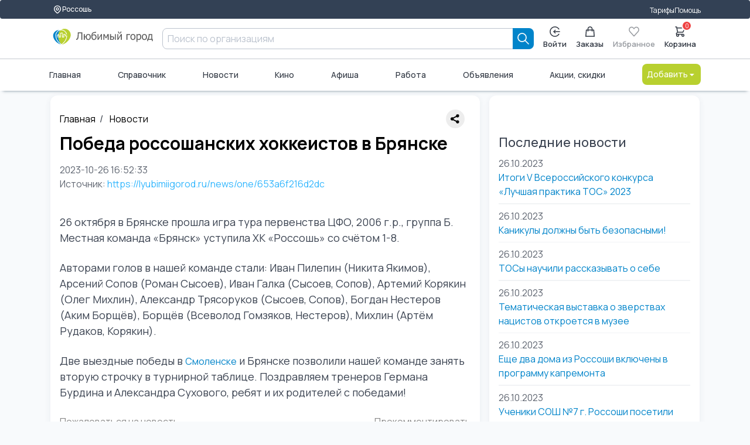

--- FILE ---
content_type: text/css
request_url: https://lyubimiigorod.ru/assets/ui-kit/css/spectre.min.css
body_size: 9678
content:
/*! Spectre.css v0.5.9 | MIT License | github.com/picturepan2/spectre */html{font-family:sans-serif;-ms-text-size-adjust:100%;-webkit-text-size-adjust:100%}body{margin:0}article,aside,footer,header,nav,section{display:block}h1{font-size:2em;margin:.67em 0}figcaption,figure,main{display:block}hr{box-sizing:content-box;height:0;overflow:visible}a{background-color:rgba(0,0,0,0);-webkit-text-decoration-skip:objects}a:active,a:hover{outline-width:0}address{font-style:normal}b,strong{font-weight:inherit}b,strong{font-weight:bolder}code,kbd,pre,samp{font-family:"SF Mono","Segoe UI Mono","Roboto Mono",Menlo,Courier,monospace;font-size:1em}dfn{font-style:italic}small{font-size:80%;font-weight:400}sub,sup{font-size:75%;line-height:0;position:relative;vertical-align:baseline}sub{bottom:-0.25em}sup{top:-0.5em}audio,video{display:inline-block}audio:not([controls]){display:none;height:0}img{border-style:none}svg:not(:root){overflow:hidden}button,input,optgroup,select,textarea{font-family:inherit;font-size:inherit;line-height:inherit;margin:0}button,input{overflow:visible}button,select{text-transform:none}button,html [type=button],[type=reset],[type=submit]{-webkit-appearance:button}button::-moz-focus-inner,[type=button]::-moz-focus-inner,[type=reset]::-moz-focus-inner,[type=submit]::-moz-focus-inner{border-style:none;padding:0}fieldset{border:0;margin:0;padding:0}legend{box-sizing:border-box;color:inherit;display:table;max-width:100%;padding:0;white-space:normal}progress{display:inline-block;vertical-align:baseline}textarea{overflow:auto}[type=checkbox],[type=radio]{box-sizing:border-box;padding:0}[type=number]::-webkit-inner-spin-button,[type=number]::-webkit-outer-spin-button{height:auto}[type=search]{-webkit-appearance:textfield;outline-offset:-2px}[type=search]::-webkit-search-cancel-button,[type=search]::-webkit-search-decoration{-webkit-appearance:none}::-webkit-file-upload-button{-webkit-appearance:button;font:inherit}details,menu{display:block}summary{display:list-item;outline:none}canvas{display:inline-block}template{display:none}[hidden]{display:none}*,*::before,*::after{box-sizing:inherit}html{box-sizing:border-box;font-size:20px;line-height:1.5;-webkit-tap-highlight-color:rgba(0,0,0,0)}body{background:#fff;color:#3b4351;font-family:-apple-system,system-ui,BlinkMacSystemFont,"Segoe UI",Roboto,"Helvetica Neue",sans-serif;font-size:.8rem;overflow-x:hidden;text-rendering:optimizeLegibility}a{color:#0084ca;outline:none;text-decoration:none}a:focus{box-shadow:0 0 0 .1rem rgba(0,132,202,.2)}a:focus,a:hover,a:active,a.active{color:#006397;text-decoration:underline}a:visited{color:#00a5fd}h1,h2,h3,h4,h5,h6{color:inherit;font-weight:500;line-height:1.2;margin-bottom:.5em;margin-top:0}.h1,.h2,.h3,.h4,.h5,.h6{font-weight:500}h1,.h1{font-size:1.4rem}h2,.h2{font-size:1.3rem}h3,.h3{font-size:1.2rem}h4,.h4{font-size:1.1rem}h5,.h5{font-size:1rem}h6,.h6{font-size:.8rem}p{margin:0 0 1.2rem}a,ins,u{-webkit-text-decoration-skip:ink edges;text-decoration-skip:ink edges}abbr[title]{border-bottom:.05rem dotted;cursor:help;text-decoration:none}kbd{border-radius:.2rem;line-height:1.25;padding:.1rem .2rem;background:#303742;color:#fff;font-size:.7rem}mark{background:#ffe9b3;color:#3b4351;border-bottom:.05rem solid #ffd367;border-radius:.2rem;padding:.05rem .1rem 0}blockquote{border-left:.1rem solid #dadee4;margin-left:0;padding:.4rem .8rem}blockquote p:last-child{margin-bottom:0}ul,ol{margin:.8rem 0 .8rem .8rem;padding:0}ul ul,ul ol,ol ul,ol ol{margin:.8rem 0 .8rem .8rem}ul li,ol li{margin-top:.4rem}ul{list-style:disc inside}ul ul{list-style-type:circle}ol{list-style:decimal inside}ol ol{list-style-type:lower-alpha}dl dt{font-weight:bold}dl dd{margin:.4rem 0 .8rem 0}html:lang(zh),html:lang(zh-Hans),.lang-zh,.lang-zh-hans{font-family:-apple-system,system-ui,BlinkMacSystemFont,"Segoe UI",Roboto,"PingFang SC","Hiragino Sans GB","Microsoft YaHei","Helvetica Neue",sans-serif}html:lang(zh-Hant),.lang-zh-hant{font-family:-apple-system,system-ui,BlinkMacSystemFont,"Segoe UI",Roboto,"PingFang TC","Hiragino Sans CNS","Microsoft JhengHei","Helvetica Neue",sans-serif}html:lang(ja),.lang-ja{font-family:-apple-system,system-ui,BlinkMacSystemFont,"Segoe UI",Roboto,"Hiragino Sans","Hiragino Kaku Gothic Pro","Yu Gothic",YuGothic,Meiryo,"Helvetica Neue",sans-serif}html:lang(ko),.lang-ko{font-family:-apple-system,system-ui,BlinkMacSystemFont,"Segoe UI",Roboto,"Malgun Gothic","Helvetica Neue",sans-serif}:lang(zh) ins,:lang(zh) u,:lang(ja) ins,:lang(ja) u,.lang-cjk ins,.lang-cjk u{border-bottom:.05rem solid;text-decoration:none}:lang(zh) del+del,:lang(zh) del+s,:lang(zh) ins+ins,:lang(zh) ins+u,:lang(zh) s+del,:lang(zh) s+s,:lang(zh) u+ins,:lang(zh) u+u,:lang(ja) del+del,:lang(ja) del+s,:lang(ja) ins+ins,:lang(ja) ins+u,:lang(ja) s+del,:lang(ja) s+s,:lang(ja) u+ins,:lang(ja) u+u,.lang-cjk del+del,.lang-cjk del+s,.lang-cjk ins+ins,.lang-cjk ins+u,.lang-cjk s+del,.lang-cjk s+s,.lang-cjk u+ins,.lang-cjk u+u{margin-left:.125em}.table{border-collapse:collapse;border-spacing:0;width:100%;text-align:left}.table.table-striped tbody tr:nth-of-type(odd){background:#f7f8f9}.table tbody tr.active,.table.table-striped tbody tr.active{background:#eef0f3}.table.table-hover tbody tr:hover{background:#eef0f3}.table.table-scroll{display:block;overflow-x:auto;padding-bottom:.75rem;white-space:nowrap}.table td,.table th{border-bottom:.05rem solid #dadee4;padding:.6rem .4rem}.table th{border-bottom-width:.1rem}.btn{-webkit-appearance:none;-moz-appearance:none;appearance:none;background:#fff;border:.05rem solid #0084ca;border-radius:.4rem;color:#0084ca;cursor:pointer;display:inline-block;font-size:.8rem;height:1.8rem;line-height:1.2rem;outline:none;padding:.25rem .4rem;text-align:center;text-decoration:none;transition:background .2s,border .2s,box-shadow .2s,color .2s;-webkit-user-select:none;-moz-user-select:none;user-select:none;vertical-align:middle;white-space:nowrap}.btn:focus{box-shadow:0 0 0 .1rem rgba(0,132,202,.2)}.btn:focus,.btn:hover{background:#caedff;border-color:#007abb;text-decoration:none}.btn:active,.btn.active{background:#007abb;border-color:#0069a1;color:#fff;text-decoration:none}.btn:active.loading::after,.btn.active.loading::after{border-bottom-color:#fff;border-left-color:#fff}.btn[disabled],.btn:disabled,.btn.disabled{cursor:default;opacity:.5;pointer-events:none}.btn.btn-primary{background:#0084ca;border-color:#007abb;color:#fff}.btn.btn-primary:focus,.btn.btn-primary:hover{background:#0073b1;border-color:#0069a1;color:#fff}.btn.btn-primary:active,.btn.btn-primary.active{background:#006da6;border-color:#006397;color:#fff}.btn.btn-primary.loading::after{border-bottom-color:#fff;border-left-color:#fff}.btn.btn-success{background:#10b981;border-color:#0fab77;color:#fff}.btn.btn-success:focus{box-shadow:0 0 0 .1rem rgba(16,185,129,.2)}.btn.btn-success:focus,.btn.btn-success:hover{background:#0fb07a;border-color:#0ea271;color:#fff}.btn.btn-success:active,.btn.btn-success.active{background:#0d986a;border-color:#0c8a60;color:#fff}.btn.btn-success.loading::after{border-bottom-color:#fff;border-left-color:#fff}.btn.btn-error{background:#ef4444;border-color:#ee3636;color:#fff}.btn.btn-error:focus{box-shadow:0 0 0 .1rem rgba(239,68,68,.2)}.btn.btn-error:focus,.btn.btn-error:hover{background:#ee3b3b;border-color:#ed2d2d;color:#fff}.btn.btn-error:active,.btn.btn-error.active{background:#ec2323;border-color:#eb1515;color:#fff}.btn.btn-error.loading::after{border-bottom-color:#fff;border-left-color:#fff}.btn.btn-link{background:rgba(0,0,0,0);border-color:rgba(0,0,0,0);color:#0084ca}.btn.btn-link:focus,.btn.btn-link:hover,.btn.btn-link:active,.btn.btn-link.active{color:#006397}.btn.btn-sm{font-size:.7rem;height:1.4rem;padding:.05rem .3rem}.btn.btn-lg{font-size:.9rem;height:2rem;padding:.35rem .6rem}.btn.btn-block{display:block;width:100%}.btn.btn-action{width:1.8rem;padding-left:0;padding-right:0}.btn.btn-action.btn-sm{width:1.4rem}.btn.btn-action.btn-lg{width:2rem}.btn.btn-clear{background:rgba(0,0,0,0);border:0;color:currentColor;height:1rem;line-height:.8rem;margin-left:.2rem;margin-right:-2px;opacity:1;padding:.1rem;text-decoration:none;width:1rem}.btn.btn-clear:focus,.btn.btn-clear:hover{background:rgba(247,248,249,.5);opacity:.95}.btn.btn-clear::before{content:"✕"}.btn-group{display:inline-flex;flex-wrap:wrap}.btn-group .btn{flex:1 0 auto}.btn-group .btn:first-child:not(:last-child){border-bottom-right-radius:0;border-top-right-radius:0}.btn-group .btn:not(:first-child):not(:last-child){border-radius:0;margin-left:-0.05rem}.btn-group .btn:last-child:not(:first-child){border-bottom-left-radius:0;border-top-left-radius:0;margin-left:-0.05rem}.btn-group .btn:focus,.btn-group .btn:hover,.btn-group .btn:active,.btn-group .btn.active{z-index:1}.btn-group.btn-group-block{display:flex}.btn-group.btn-group-block .btn{flex:1 0 0}.form-group:not(:last-child){margin-bottom:.4rem}fieldset{margin-bottom:.8rem}legend{font-size:.9rem;font-weight:500;margin-bottom:.8rem}.form-label{display:block;line-height:1.2rem;padding:.3rem 0}.form-label.label-sm{font-size:.7rem;padding:.1rem 0}.form-label.label-lg{font-size:.9rem;padding:.4rem 0}.form-input{-webkit-appearance:none;-moz-appearance:none;appearance:none;background:#fff;background-image:none;border:.05rem solid #bcc3ce;border-radius:.2rem;color:#3b4351;display:block;font-size:.8rem;height:1.8rem;line-height:1.2rem;max-width:100%;outline:none;padding:.25rem .4rem;position:relative;transition:background .2s,border .2s,box-shadow .2s,color .2s;width:100%}.form-input:focus{box-shadow:0 0 0 .1rem rgba(0,132,202,.2);border-color:#0084ca}.form-input::-moz-placeholder{color:#bcc3ce}.form-input::placeholder{color:#bcc3ce}.form-input.input-sm{font-size:.7rem;height:1.4rem;padding:.05rem .3rem}.form-input.input-lg{font-size:.9rem;height:2rem;padding:.35rem .6rem}.form-input.input-inline{display:inline-block;vertical-align:middle;width:auto}.form-input[type=file]{height:auto}textarea.form-input,textarea.form-input.input-lg,textarea.form-input.input-sm{height:auto}.form-input-hint{color:#bcc3ce;font-size:.7rem;margin-top:.2rem}.has-success .form-input-hint,.is-success+.form-input-hint{color:#10b981}.has-error .form-input-hint,.is-error+.form-input-hint{color:#ef4444}.form-select{-webkit-appearance:none;-moz-appearance:none;appearance:none;border:.05rem solid #bcc3ce;border-radius:.2rem;color:inherit;font-size:.8rem;height:1.8rem;line-height:1.2rem;outline:none;padding:.25rem .4rem;vertical-align:middle;width:100%;background:#fff}.form-select:focus{box-shadow:0 0 0 .1rem rgba(0,132,202,.2);border-color:#0084ca}.form-select::-ms-expand{display:none}.form-select.select-sm{font-size:.7rem;height:1.4rem;padding:.05rem 1.1rem .05rem .3rem}.form-select.select-lg{font-size:.9rem;height:2rem;padding:.35rem 1.4rem .35rem .6rem}.form-select[size],.form-select[multiple]{height:auto;padding:.25rem .4rem}.form-select[size] option,.form-select[multiple] option{padding:.1rem .2rem}.form-select:not([multiple]):not([size]){background:#fff url("data:image/svg+xml;charset=utf8,%3Csvg%20xmlns='http://www.w3.org/2000/svg'%20viewBox='0%200%204%205'%3E%3Cpath%20fill='%23667189'%20d='M2%200L0%202h4zm0%205L0%203h4z'/%3E%3C/svg%3E") no-repeat right .35rem center/0.4rem .5rem;padding-right:1.2rem}.has-icon-left,.has-icon-right{position:relative}.has-icon-left .form-icon,.has-icon-right .form-icon{height:.8rem;margin:0 .25rem;position:absolute;top:50%;transform:translateY(-50%);width:.8rem;z-index:2}.has-icon-left .form-icon{left:.05rem}.has-icon-left .form-input{padding-left:1.3rem}.has-icon-right .form-icon{right:.05rem}.has-icon-right .form-input{padding-right:1.3rem}.form-checkbox,.form-radio,.form-switch{display:block;line-height:1.2rem;margin:.2rem 0;min-height:1.4rem;padding:.1rem .4rem .1rem 1.2rem;position:relative}.form-checkbox input,.form-radio input,.form-switch input{clip:rect(0, 0, 0, 0);height:1px;margin:-1px;overflow:hidden;position:absolute;width:1px}.form-checkbox input:focus+.form-icon,.form-radio input:focus+.form-icon,.form-switch input:focus+.form-icon{box-shadow:0 0 0 .1rem rgba(0,132,202,.2);border-color:#0084ca}.form-checkbox input:checked+.form-icon,.form-radio input:checked+.form-icon,.form-switch input:checked+.form-icon{background:#0084ca;border-color:#0084ca}.form-checkbox .form-icon,.form-radio .form-icon,.form-switch .form-icon{border:.05rem solid #bcc3ce;cursor:pointer;display:inline-block;position:absolute;transition:background .2s,border .2s,box-shadow .2s,color .2s}.form-checkbox.input-sm,.form-radio.input-sm,.form-switch.input-sm{font-size:.7rem;margin:0}.form-checkbox.input-lg,.form-radio.input-lg,.form-switch.input-lg{font-size:.9rem;margin:.3rem 0}.form-checkbox .form-icon,.form-radio .form-icon{background:#fff;height:.8rem;left:0;top:.3rem;width:.8rem}.form-checkbox input:active+.form-icon,.form-radio input:active+.form-icon{background:#eef0f3}.form-checkbox .form-icon{border-radius:.2rem}.form-checkbox input:checked+.form-icon::before{background-clip:padding-box;border:.1rem solid #fff;border-left-width:0;border-top-width:0;content:"";height:9px;left:50%;margin-left:-3px;margin-top:-6px;position:absolute;top:50%;transform:rotate(45deg);width:6px}.form-checkbox input:indeterminate+.form-icon{background:#0084ca;border-color:#0084ca}.form-checkbox input:indeterminate+.form-icon::before{background:#fff;content:"";height:2px;left:50%;margin-left:-5px;margin-top:-1px;position:absolute;top:50%;width:10px}.form-radio .form-icon{border-radius:50%}.form-radio input:checked+.form-icon::before{background:#fff;border-radius:50%;content:"";height:6px;left:50%;position:absolute;top:50%;transform:translate(-50%, -50%);width:6px}.form-switch{padding-left:2rem}.form-switch .form-icon{background:#bcc3ce;background-clip:padding-box;border-radius:.45rem;height:.9rem;left:0;top:.25rem;width:1.6rem}.form-switch .form-icon::before{background:#fff;border-radius:50%;content:"";display:block;height:.8rem;left:0;position:absolute;top:0;transition:background .2s,border .2s,box-shadow .2s,color .2s,left .2s;width:.8rem}.form-switch input:checked+.form-icon::before{left:14px}.form-switch input:active+.form-icon::before{background:#f7f8f9}.input-group{display:flex}.input-group .input-group-addon{background:#f7f8f9;border:.05rem solid #bcc3ce;border-radius:.2rem;line-height:1.2rem;padding:.25rem .4rem;white-space:nowrap}.input-group .input-group-addon.addon-sm{font-size:.7rem;padding:.05rem .3rem}.input-group .input-group-addon.addon-lg{font-size:.9rem;padding:.35rem .6rem}.input-group .form-input,.input-group .form-select{flex:1 1 auto;width:1%}.input-group .input-group-btn{z-index:1}.input-group .form-input:first-child:not(:last-child),.input-group .form-select:first-child:not(:last-child),.input-group .input-group-addon:first-child:not(:last-child),.input-group .input-group-btn:first-child:not(:last-child){border-bottom-right-radius:0;border-top-right-radius:0}.input-group .form-input:not(:first-child):not(:last-child),.input-group .form-select:not(:first-child):not(:last-child),.input-group .input-group-addon:not(:first-child):not(:last-child),.input-group .input-group-btn:not(:first-child):not(:last-child){border-radius:0;margin-left:-0.05rem}.input-group .form-input:last-child:not(:first-child),.input-group .form-select:last-child:not(:first-child),.input-group .input-group-addon:last-child:not(:first-child),.input-group .input-group-btn:last-child:not(:first-child){border-bottom-left-radius:0;border-top-left-radius:0;margin-left:-0.05rem}.input-group .form-input:focus,.input-group .form-select:focus,.input-group .input-group-addon:focus,.input-group .input-group-btn:focus{z-index:2}.input-group .form-select{width:auto}.input-group.input-inline{display:inline-flex}.has-success .form-input,.form-input.is-success,.has-success .form-select,.form-select.is-success{background:#dbfcf1;border-color:#10b981}.has-success .form-input:focus,.form-input.is-success:focus,.has-success .form-select:focus,.form-select.is-success:focus{box-shadow:0 0 0 .1rem rgba(16,185,129,.2)}.has-error .form-input,.form-input.is-error,.has-error .form-select,.form-select.is-error{background:#fff;border-color:#ef4444}.has-error .form-input:focus,.form-input.is-error:focus,.has-error .form-select:focus,.form-select.is-error:focus{box-shadow:0 0 0 .1rem rgba(239,68,68,.2)}.has-error .form-checkbox .form-icon,.form-checkbox.is-error .form-icon,.has-error .form-radio .form-icon,.form-radio.is-error .form-icon,.has-error .form-switch .form-icon,.form-switch.is-error .form-icon{border-color:#ef4444}.has-error .form-checkbox input:checked+.form-icon,.form-checkbox.is-error input:checked+.form-icon,.has-error .form-radio input:checked+.form-icon,.form-radio.is-error input:checked+.form-icon,.has-error .form-switch input:checked+.form-icon,.form-switch.is-error input:checked+.form-icon{background:#ef4444;border-color:#ef4444}.has-error .form-checkbox input:focus+.form-icon,.form-checkbox.is-error input:focus+.form-icon,.has-error .form-radio input:focus+.form-icon,.form-radio.is-error input:focus+.form-icon,.has-error .form-switch input:focus+.form-icon,.form-switch.is-error input:focus+.form-icon{box-shadow:0 0 0 .1rem rgba(239,68,68,.2);border-color:#ef4444}.has-error .form-checkbox input:indeterminate+.form-icon,.form-checkbox.is-error input:indeterminate+.form-icon{background:#ef4444;border-color:#ef4444}.form-input:not(:-moz-placeholder-shown):invalid{border-color:#ef4444}.form-input:not(:placeholder-shown):invalid{border-color:#ef4444}.form-input:not(:-moz-placeholder-shown):invalid:focus{box-shadow:0 0 0 .1rem rgba(239,68,68,.2);background:#fff}.form-input:not(:placeholder-shown):invalid:focus{box-shadow:0 0 0 .1rem rgba(239,68,68,.2);background:#fff}.form-input:not(:-moz-placeholder-shown):invalid+.form-input-hint{color:#ef4444}.form-input:not(:placeholder-shown):invalid+.form-input-hint{color:#ef4444}.form-input:disabled,.form-input.disabled,.form-select:disabled,.form-select.disabled{background-color:#eef0f3;cursor:not-allowed;opacity:.5}.form-input[readonly]{background-color:#f7f8f9}input:disabled+.form-icon,input.disabled+.form-icon{background:#eef0f3;cursor:not-allowed;opacity:.5}.form-switch input:disabled+.form-icon::before,.form-switch input.disabled+.form-icon::before{background:#fff}.form-horizontal{padding:.4rem 0}.form-horizontal .form-group{display:flex;flex-wrap:wrap}.form-inline{display:inline-block}.label{border-radius:.2rem;line-height:1.25;padding:.1rem .2rem;background:#eef0f3;color:#455060;display:inline-block}.label.label-rounded{border-radius:5rem;padding-left:.4rem;padding-right:.4rem}.label.label-primary{background:#0084ca;color:#fff}.label.label-secondary{background:#caedff;color:#0084ca}.label.label-success{background:#10b981;color:#fff}.label.label-warning{background:#f59e0b;color:#fff}.label.label-error{background:#ef4444;color:#fff}code{border-radius:.2rem;line-height:1.25;padding:.1rem .2rem;background:#fbf8fe;color:#9333ea;font-size:85%}.code{border-radius:.2rem;color:#3b4351;position:relative}.code::before{color:#bcc3ce;content:attr(data-lang);font-size:.7rem;position:absolute;right:.4rem;top:.1rem}.code code{background:#f7f8f9;color:inherit;display:block;line-height:1.5;overflow-x:auto;padding:1rem;width:100%}.img-responsive{display:block;height:auto;width:100%}.img-fit-cover{-o-object-fit:cover;object-fit:cover}.img-fit-contain{-o-object-fit:contain;object-fit:contain}.video-responsive{display:block;overflow:hidden;padding:0;position:relative;width:100%}.video-responsive::before{content:"";display:block;padding-bottom:56.25%}.video-responsive iframe,.video-responsive object,.video-responsive embed{border:0;bottom:0;height:100%;left:0;position:absolute;right:0;top:0;width:100%}video.video-responsive{height:auto;max-width:100%}video.video-responsive::before{content:none}.video-responsive-4-3::before{padding-bottom:75%}.video-responsive-1-1::before{padding-bottom:100%}.figure{margin:0 0 .4rem 0}.figure .figure-caption{color:#66758c;margin-top:.4rem}.container{margin-left:auto;margin-right:auto;padding-left:24px;padding-right:24px;width:100%}.container.grid-xl{max-width:1144px}.container.grid-lg{max-width:976px}.container.grid-md{max-width:856px}.container.grid-sm{max-width:616px}.container.grid-xs{max-width:496px}.show-xs,.show-sm,.show-md,.show-lg,.show-xl{display:none !important}.cols,.columns{display:flex;flex-wrap:wrap;margin-left:-0.4rem;margin-right:-0.4rem}.cols.col-gapless,.columns.col-gapless{margin-left:0;margin-right:0}.cols.col-gapless>.column,.columns.col-gapless>.column{padding-left:0;padding-right:0}.cols.col-oneline,.columns.col-oneline{flex-wrap:nowrap;overflow-x:auto}[class~=col-],.column{flex:1;max-width:100%;padding-left:.4rem;padding-right:.4rem}[class~=col-].col-12,[class~=col-].col-11,[class~=col-].col-10,[class~=col-].col-9,[class~=col-].col-8,[class~=col-].col-7,[class~=col-].col-6,[class~=col-].col-5,[class~=col-].col-4,[class~=col-].col-3,[class~=col-].col-2,[class~=col-].col-1,[class~=col-].col-auto,.column.col-12,.column.col-11,.column.col-10,.column.col-9,.column.col-8,.column.col-7,.column.col-6,.column.col-5,.column.col-4,.column.col-3,.column.col-2,.column.col-1,.column.col-auto{flex:none}.col-12{width:100%}.col-11{width:91.66666667%}.col-10{width:83.33333333%}.col-9{width:75%}.col-8{width:66.66666667%}.col-7{width:58.33333333%}.col-6{width:50%}.col-5{width:41.66666667%}.col-4{width:33.33333333%}.col-3{width:25%}.col-2{width:16.66666667%}.col-1{width:8.33333333%}.col-auto{flex:0 0 auto;max-width:none;width:auto}.col-mx-auto{margin-left:auto;margin-right:auto}.col-ml-auto{margin-left:auto}.col-mr-auto{margin-right:auto}@media(max-width: 1128px){.col-xl-12,.col-xl-11,.col-xl-10,.col-xl-9,.col-xl-8,.col-xl-7,.col-xl-6,.col-xl-5,.col-xl-4,.col-xl-3,.col-xl-2,.col-xl-1,.col-xl-auto{flex:none}.col-xl-12{width:100%}.col-xl-11{width:91.66666667%}.col-xl-10{width:83.33333333%}.col-xl-9{width:75%}.col-xl-8{width:66.66666667%}.col-xl-7{width:58.33333333%}.col-xl-6{width:50%}.col-xl-5{width:41.66666667%}.col-xl-4{width:33.33333333%}.col-xl-3{width:25%}.col-xl-2{width:16.66666667%}.col-xl-1{width:8.33333333%}.col-xl-auto{width:auto}.hide-xl{display:none !important}.show-xl{display:block !important}}@media(max-width: 960px){.col-lg-12,.col-lg-11,.col-lg-10,.col-lg-9,.col-lg-8,.col-lg-7,.col-lg-6,.col-lg-5,.col-lg-4,.col-lg-3,.col-lg-2,.col-lg-1,.col-lg-auto{flex:none}.col-lg-12{width:100%}.col-lg-11{width:91.66666667%}.col-lg-10{width:83.33333333%}.col-lg-9{width:75%}.col-lg-8{width:66.66666667%}.col-lg-7{width:58.33333333%}.col-lg-6{width:50%}.col-lg-5{width:41.66666667%}.col-lg-4{width:33.33333333%}.col-lg-3{width:25%}.col-lg-2{width:16.66666667%}.col-lg-1{width:8.33333333%}.col-lg-auto{width:auto}.hide-lg{display:none !important}.show-lg{display:block !important}}@media(max-width: 840px){.col-md-12,.col-md-11,.col-md-10,.col-md-9,.col-md-8,.col-md-7,.col-md-6,.col-md-5,.col-md-4,.col-md-3,.col-md-2,.col-md-1,.col-md-auto{flex:none}.col-md-12{width:100%}.col-md-11{width:91.66666667%}.col-md-10{width:83.33333333%}.col-md-9{width:75%}.col-md-8{width:66.66666667%}.col-md-7{width:58.33333333%}.col-md-6{width:50%}.col-md-5{width:41.66666667%}.col-md-4{width:33.33333333%}.col-md-3{width:25%}.col-md-2{width:16.66666667%}.col-md-1{width:8.33333333%}.col-md-auto{width:auto}.hide-md{display:none !important}.show-md{display:block !important}}@media(max-width: 600px){.col-sm-12,.col-sm-11,.col-sm-10,.col-sm-9,.col-sm-8,.col-sm-7,.col-sm-6,.col-sm-5,.col-sm-4,.col-sm-3,.col-sm-2,.col-sm-1,.col-sm-auto{flex:none}.col-sm-12{width:100%}.col-sm-11{width:91.66666667%}.col-sm-10{width:83.33333333%}.col-sm-9{width:75%}.col-sm-8{width:66.66666667%}.col-sm-7{width:58.33333333%}.col-sm-6{width:50%}.col-sm-5{width:41.66666667%}.col-sm-4{width:33.33333333%}.col-sm-3{width:25%}.col-sm-2{width:16.66666667%}.col-sm-1{width:8.33333333%}.col-sm-auto{width:auto}.hide-sm{display:none !important}.show-sm{display:block !important}}@media(max-width: 480px){.col-xs-12,.col-xs-11,.col-xs-10,.col-xs-9,.col-xs-8,.col-xs-7,.col-xs-6,.col-xs-5,.col-xs-4,.col-xs-3,.col-xs-2,.col-xs-1,.col-xs-auto{flex:none}.col-xs-12{width:100%}.col-xs-11{width:91.66666667%}.col-xs-10{width:83.33333333%}.col-xs-9{width:75%}.col-xs-8{width:66.66666667%}.col-xs-7{width:58.33333333%}.col-xs-6{width:50%}.col-xs-5{width:41.66666667%}.col-xs-4{width:33.33333333%}.col-xs-3{width:25%}.col-xs-2{width:16.66666667%}.col-xs-1{width:8.33333333%}.col-xs-auto{width:auto}.hide-xs{display:none !important}.show-xs{display:block !important}}.hero{display:flex;flex-direction:column;justify-content:space-between;padding-bottom:4rem;padding-top:4rem}.hero.hero-sm{padding-bottom:2rem;padding-top:2rem}.hero.hero-lg{padding-bottom:8rem;padding-top:8rem}.hero .hero-body{padding:.4rem}.navbar{align-items:stretch;display:flex;flex-wrap:wrap;justify-content:space-between}.navbar .navbar-section{align-items:center;display:flex;flex:1 0 0}.navbar .navbar-section:not(:first-child):last-child{justify-content:flex-end}.navbar .navbar-center{align-items:center;display:flex;flex:0 0 auto}.navbar .navbar-brand{font-size:.9rem;text-decoration:none}.accordion input:checked~.accordion-header>.icon:first-child,.accordion[open] .accordion-header>.icon:first-child{transform:rotate(90deg)}.accordion input:checked~.accordion-body,.accordion[open] .accordion-body{max-height:50rem}.accordion .accordion-header{display:block;padding:.2rem .4rem}.accordion .accordion-header .icon{transition:transform .25s}.accordion .accordion-body{margin-bottom:.4rem;max-height:0;overflow:hidden;transition:max-height .25s}summary.accordion-header::-webkit-details-marker{display:none}.avatar{font-size:.8rem;height:1.6rem;width:1.6rem;background:#0084ca;border-radius:50%;color:rgba(255,255,255,.85);display:inline-block;font-weight:300;line-height:1.25;margin:0;position:relative;vertical-align:middle}.avatar.avatar-xs{font-size:.4rem;height:.8rem;width:.8rem}.avatar.avatar-sm{font-size:.6rem;height:1.2rem;width:1.2rem}.avatar.avatar-lg{font-size:1.2rem;height:2.4rem;width:2.4rem}.avatar.avatar-xl{font-size:1.6rem;height:3.2rem;width:3.2rem}.avatar img{border-radius:50%;height:100%;position:relative;width:100%;z-index:1}.avatar .avatar-icon,.avatar .avatar-presence{background:#fff;bottom:14.64%;height:50%;padding:.1rem;position:absolute;right:14.64%;transform:translate(50%, 50%);width:50%;z-index:2}.avatar .avatar-presence{background:#bcc3ce;box-shadow:0 0 0 .1rem #fff;border-radius:50%;height:.5em;width:.5em}.avatar .avatar-presence.online{background:#10b981}.avatar .avatar-presence.busy{background:#ef4444}.avatar .avatar-presence.away{background:#f59e0b}.avatar[data-initial]::before{color:currentColor;content:attr(data-initial);left:50%;position:absolute;top:50%;transform:translate(-50%, -50%);z-index:1}.badge{position:relative;white-space:nowrap}.badge[data-badge]::after,.badge:not([data-badge])::after{background:#0084ca;background-clip:padding-box;border-radius:.5rem;box-shadow:0 0 0 .1rem #fff;color:#fff;content:attr(data-badge);display:inline-block;transform:translate(-0.05rem, -0.5rem)}.badge[data-badge]::after{font-size:.7rem;height:.9rem;line-height:1;min-width:.9rem;padding:.1rem .2rem;text-align:center;white-space:nowrap}.badge:not([data-badge])::after,.badge[data-badge=""]::after{height:6px;min-width:6px;padding:0;width:6px}.badge.btn::after{position:absolute;top:0;right:0;transform:translate(50%, -50%)}.badge.avatar::after{position:absolute;top:14.64%;right:14.64%;transform:translate(50%, -50%);z-index:100}.breadcrumb{list-style:none;margin:.2rem 0;padding:.2rem 0}.breadcrumb .breadcrumb-item{color:#303742;display:inline-block;margin:0;padding:.2rem 0}.breadcrumb .breadcrumb-item:not(:last-child){margin-right:.2rem}.breadcrumb .breadcrumb-item:not(:last-child) a{color:#303742}.breadcrumb .breadcrumb-item:not(:first-child)::before{color:#303742;content:"/";padding-right:.4rem}.bar{background:#eef0f3;border-radius:.2rem;display:flex;flex-wrap:nowrap;height:.8rem;width:100%}.bar.bar-sm{height:.2rem}.bar .bar-item{background:#0084ca;color:#fff;display:block;font-size:.7rem;flex-shrink:0;line-height:.8rem;height:100%;position:relative;text-align:center;width:0}.bar .bar-item:first-child{border-bottom-left-radius:.2rem;border-top-left-radius:.2rem}.bar .bar-item:last-child{border-bottom-right-radius:.2rem;border-top-right-radius:.2rem;flex-shrink:1}.bar-slider{height:.1rem;margin:.4rem 0;position:relative}.bar-slider .bar-item{left:0;padding:0;position:absolute}.bar-slider .bar-item:not(:last-child):first-child{background:#eef0f3;z-index:1}.bar-slider .bar-slider-btn{background:#0084ca;border:0;border-radius:50%;height:.6rem;padding:0;position:absolute;right:0;top:50%;transform:translate(50%, -50%);width:.6rem}.bar-slider .bar-slider-btn:active{box-shadow:0 0 0 .1rem #0084ca}.card{background:#fff;border:.05rem solid #dadee4;border-radius:.2rem;display:flex;flex-direction:column}.card .card-header,.card .card-body,.card .card-footer{padding:.4rem;padding-bottom:0}.card .card-header:last-child,.card .card-body:last-child,.card .card-footer:last-child{padding-bottom:.4rem}.card .card-body{flex:1 1 auto}.card .card-image{padding-top:.4rem}.card .card-image:first-child{padding-top:0}.card .card-image:first-child img{border-top-left-radius:.2rem;border-top-right-radius:.2rem}.card .card-image:last-child img{border-bottom-left-radius:.2rem;border-bottom-right-radius:.2rem}.chip{align-items:center;background:#eef0f3;border-radius:5rem;display:inline-flex;font-size:90%;height:1.2rem;line-height:.8rem;margin:.1rem;max-width:320px;overflow:hidden;padding:.8rem .6rem;text-decoration:none;text-overflow:ellipsis;vertical-align:middle;white-space:nowrap}.chip.active{background:#0084ca;color:#fff}.chip .avatar{margin-left:-0.4rem;margin-right:.2rem}.chip .btn-clear{border-radius:50%;transform:scale(0.75)}.dropdown{display:inline-block;position:relative}.dropdown .menu{animation:slide-down .15s ease 1;display:none;left:0;max-height:50vh;overflow-y:auto;position:absolute;top:100%}.dropdown.dropdown-right .menu{left:auto;right:0}.dropdown.active .menu,.dropdown .dropdown-toggle:focus+.menu,.dropdown .menu:hover{display:block}.dropdown .btn-group .dropdown-toggle:nth-last-child(2){border-bottom-right-radius:.2rem;border-top-right-radius:.2rem}.empty{background:#f7f8f9;border-radius:.2rem;color:#66758c;text-align:center;padding:3.2rem 1.6rem}.empty .empty-icon{margin-bottom:.8rem}.empty .empty-title,.empty .empty-subtitle{margin:.4rem auto}.empty .empty-action{margin-top:.8rem}.menu{box-shadow:0 .05rem .2rem rgba(48,55,66,.3);background:#fff;border-radius:.2rem;list-style:none;margin:0;min-width:180px;padding:.4rem;transform:translateY(0.2rem);z-index:300}.menu.menu-nav{background:rgba(0,0,0,0);box-shadow:none}.menu .menu-item{margin-top:0;padding:0 .4rem;position:relative;text-decoration:none}.menu .menu-item>a{border-radius:.2rem;color:inherit;display:block;margin:0 -0.4rem;padding:.2rem .4rem;text-decoration:none}.menu .menu-item>a:focus,.menu .menu-item>a:hover{background:#caedff;color:#0084ca}.menu .menu-item>a:active,.menu .menu-item>a.active{background:#caedff;color:#0084ca}.menu .menu-item .form-checkbox,.menu .menu-item .form-radio,.menu .menu-item .form-switch{margin:.1rem 0}.menu .menu-item+.menu-item{margin-top:.2rem}.menu .menu-badge{align-items:center;display:flex;height:100%;position:absolute;right:0;top:0}.menu .menu-badge .label{margin-right:.4rem}.modal{align-items:center;bottom:0;display:none;justify-content:center;left:0;opacity:0;overflow:hidden;padding:.4rem;position:fixed;right:0;top:0}.modal:target,.modal.active{display:flex;opacity:1;z-index:400}.modal:target .modal-overlay,.modal.active .modal-overlay{background:rgba(247,248,249,.75);bottom:0;cursor:default;display:block;left:0;position:absolute;right:0;top:0}.modal:target .modal-container,.modal.active .modal-container{animation:slide-down .2s ease 1;z-index:1}.modal.modal-sm .modal-container{max-width:320px;padding:0 .4rem}.modal.modal-lg .modal-overlay{background:#fff}.modal.modal-lg .modal-container{box-shadow:none;max-width:960px}.modal-container{box-shadow:0 .2rem .5rem rgba(48,55,66,.3);background:#fff;border-radius:.2rem;display:flex;flex-direction:column;max-height:75vh;max-width:640px;padding:0 .8rem;width:100%}.modal-container.modal-fullheight{max-height:100vh}.modal-container .modal-header{color:#303742;padding:.8rem}.modal-container .modal-body{overflow-y:auto;padding:.8rem;position:relative}.modal-container .modal-footer{padding:.8rem;text-align:right}.nav{display:flex;flex-direction:column;list-style:none;margin:.2rem 0}.nav .nav-item a{color:#66758c;padding:.2rem .4rem;text-decoration:none}.nav .nav-item a:focus,.nav .nav-item a:hover{color:#0084ca}.nav .nav-item.active>a{color:#505c6e;font-weight:bold}.nav .nav-item.active>a:focus,.nav .nav-item.active>a:hover{color:#0084ca}.nav .nav{margin-bottom:.4rem;margin-left:.8rem}.pagination{display:flex;list-style:none;margin:.2rem 0;padding:.2rem 0}.pagination .page-item{margin:.2rem .05rem}.pagination .page-item span{display:inline-block;padding:.2rem .2rem}.pagination .page-item a{border-radius:.2rem;display:inline-block;padding:.2rem .4rem;text-decoration:none}.pagination .page-item a:focus,.pagination .page-item a:hover{color:#0084ca}.pagination .page-item.disabled a{cursor:default;opacity:.5;pointer-events:none}.pagination .page-item.active a{background:#0084ca;color:#fff}.pagination .page-item.page-prev,.pagination .page-item.page-next{flex:1 0 50%}.pagination .page-item.page-next{text-align:right}.pagination .page-item .page-item-title{margin:0}.pagination .page-item .page-item-subtitle{margin:0;opacity:.5}.panel{border:.05rem solid #dadee4;border-radius:.2rem;display:flex;flex-direction:column}.panel .panel-header,.panel .panel-footer{flex:0 0 auto;padding:.8rem}.panel .panel-nav{flex:0 0 auto}.panel .panel-body{flex:1 1 auto;overflow-y:auto;padding:0 .8rem}.popover{display:inline-block;position:relative}.popover .popover-container{left:50%;opacity:0;padding:.4rem;position:absolute;top:0;transform:translate(-50%, -50%) scale(0);transition:transform .2s;width:240px;z-index:300}.popover *:focus+.popover-container,.popover:hover .popover-container{display:block;opacity:1;transform:translate(-50%, -100%) scale(1)}.popover.popover-right .popover-container{left:100%;top:50%}.popover.popover-right *:focus+.popover-container,.popover.popover-right:hover .popover-container{transform:translate(0, -50%) scale(1)}.popover.popover-bottom .popover-container{left:50%;top:100%}.popover.popover-bottom *:focus+.popover-container,.popover.popover-bottom:hover .popover-container{transform:translate(-50%, 0) scale(1)}.popover.popover-left .popover-container{left:0;top:50%}.popover.popover-left *:focus+.popover-container,.popover.popover-left:hover .popover-container{transform:translate(-100%, -50%) scale(1)}.popover .card{box-shadow:0 .2rem .5rem rgba(48,55,66,.3);border:0}.step{display:flex;flex-wrap:nowrap;list-style:none;margin:.2rem 0;width:100%}.step .step-item{flex:1 1 0;margin-top:0;min-height:1rem;text-align:center;position:relative}.step .step-item:not(:first-child)::before{background:#0084ca;content:"";height:2px;left:-50%;position:absolute;top:9px;width:100%}.step .step-item a{color:#0084ca;display:inline-block;padding:20px 10px 0;text-decoration:none}.step .step-item a::before{background:#0084ca;border:.1rem solid #fff;border-radius:50%;content:"";display:block;height:.6rem;left:50%;position:absolute;top:.2rem;transform:translateX(-50%);width:.6rem;z-index:1}.step .step-item.active a::before{background:#fff;border:.1rem solid #0084ca}.step .step-item.active~.step-item::before{background:#dadee4}.step .step-item.active~.step-item a{color:#bcc3ce}.step .step-item.active~.step-item a::before{background:#dadee4}.tab{align-items:center;border-bottom:.05rem solid #dadee4;display:flex;flex-wrap:wrap;list-style:none;margin:.2rem 0 .15rem 0}.tab .tab-item{margin-top:0}.tab .tab-item a{border-bottom:.1rem solid rgba(0,0,0,0);color:inherit;display:block;margin:0 .4rem 0 0;padding:.4rem .2rem .3rem .2rem;text-decoration:none}.tab .tab-item a:focus,.tab .tab-item a:hover{color:#0084ca}.tab .tab-item.active a,.tab .tab-item a.active{border-bottom-color:#0084ca;color:#0084ca}.tab .tab-item.tab-action{flex:1 0 auto;text-align:right}.tab .tab-item .btn-clear{margin-top:-0.2rem}.tab.tab-block .tab-item{flex:1 0 0;text-align:center}.tab.tab-block .tab-item a{margin:0}.tab.tab-block .tab-item .badge[data-badge]::after{position:absolute;right:.1rem;top:.1rem;transform:translate(0, 0)}.tab:not(.tab-block) .badge{padding-right:0}.tile{align-content:space-between;align-items:flex-start;display:flex}.tile .tile-icon,.tile .tile-action{flex:0 0 auto}.tile .tile-content{flex:1 1 auto}.tile .tile-content:not(:first-child){padding-left:.4rem}.tile .tile-content:not(:last-child){padding-right:.4rem}.tile .tile-title,.tile .tile-subtitle{line-height:1.2rem}.tile.tile-centered{align-items:center}.tile.tile-centered .tile-content{overflow:hidden}.tile.tile-centered .tile-title,.tile.tile-centered .tile-subtitle{overflow:hidden;text-overflow:ellipsis;white-space:nowrap;margin-bottom:0}.toast{background:rgba(48,55,66,.95);border-color:#303742;border:.05rem solid #303742;border-radius:.2rem;color:#fff;display:block;padding:.4rem;width:100%}.toast.toast-primary{background:rgba(0,132,202,.95);border-color:#0084ca}.toast.toast-success{background:rgba(16,185,129,.95);border-color:#10b981}.toast.toast-warning{background:rgba(245,158,11,.95);border-color:#f59e0b}.toast.toast-error{background:rgba(239,68,68,.95);border-color:#ef4444}.toast a{color:#fff;text-decoration:underline}.toast a:focus,.toast a:hover,.toast a:active,.toast a.active{opacity:.75}.toast .btn-clear{margin:.1rem}.toast p:last-child{margin-bottom:0}.tooltip{position:relative}.tooltip::after{background:rgba(48,55,66,.95);border-radius:.2rem;bottom:100%;color:#fff;content:attr(data-tooltip);display:block;font-size:.7rem;left:50%;max-width:320px;opacity:0;overflow:hidden;padding:.2rem .4rem;pointer-events:none;position:absolute;text-overflow:ellipsis;transform:translate(-50%, 0.4rem);transition:opacity .2s,transform .2s;white-space:pre;z-index:300}.tooltip:focus::after,.tooltip:hover::after{opacity:1;transform:translate(-50%, -0.2rem)}.tooltip[disabled],.tooltip.disabled{pointer-events:auto}.tooltip.tooltip-right::after{bottom:50%;left:100%;transform:translate(-0.2rem, 50%)}.tooltip.tooltip-right:focus::after,.tooltip.tooltip-right:hover::after{transform:translate(0.2rem, 50%)}.tooltip.tooltip-bottom::after{bottom:auto;top:100%;transform:translate(-50%, -0.4rem)}.tooltip.tooltip-bottom:focus::after,.tooltip.tooltip-bottom:hover::after{transform:translate(-50%, 0.2rem)}.tooltip.tooltip-left::after{bottom:50%;left:auto;right:100%;transform:translate(0.4rem, 50%)}.tooltip.tooltip-left:focus::after,.tooltip.tooltip-left:hover::after{transform:translate(-0.2rem, 50%)}@keyframes loading{0%{transform:rotate(0deg)}100%{transform:rotate(360deg)}}@keyframes slide-down{0%{opacity:0;transform:translateY(-1.6rem)}100%{opacity:1;transform:translateY(0)}}.text-primary{color:#0084ca !important}a.text-primary:focus,a.text-primary:hover{color:#0073b1}a.text-primary:visited{color:#0095e4}.text-secondary{color:#bbe7ff !important}a.text-secondary:focus,a.text-secondary:hover{color:#a1deff}a.text-secondary:visited{color:#d4f0ff}.text-gray{color:#bcc3ce !important}a.text-gray:focus,a.text-gray:hover{color:#adb6c4}a.text-gray:visited{color:#cbd0d9}.text-light{color:#fff !important}a.text-light:focus,a.text-light:hover{color:#f2f2f2}a.text-light:visited{color:#fff}.text-dark{color:#3b4351 !important}a.text-dark:focus,a.text-dark:hover{color:#303742}a.text-dark:visited{color:#455060}.text-success{color:#10b981 !important}a.text-success:focus,a.text-success:hover{color:#0ea271}a.text-success:visited{color:#12d091}.text-warning{color:#f59e0b !important}a.text-warning:focus,a.text-warning:hover{color:#dd8e09}a.text-warning:visited{color:#f6a823}.text-error{color:#ef4444 !important}a.text-error:focus,a.text-error:hover{color:#ed2d2d}a.text-error:visited{color:#f15b5b}.bg-primary{background:#0084ca !important;color:#fff}.bg-secondary{background:#caedff !important}.bg-dark{background:#303742 !important;color:#fff}.bg-gray{background:#f7f8f9 !important}.bg-success{background:#10b981 !important;color:#fff}.bg-warning{background:#f59e0b !important;color:#fff}.bg-error{background:#ef4444 !important}.c-hand{cursor:pointer}.c-move{cursor:move}.c-zoom-in{cursor:zoom-in}.c-zoom-out{cursor:zoom-out}.c-not-allowed{cursor:not-allowed}.c-auto{cursor:auto}.d-block{display:block}.d-inline{display:inline}.d-inline-block{display:inline-block}.d-flex{display:flex}.d-inline-flex{display:inline-flex}.d-none,.d-hide{display:none !important}.d-visible{visibility:visible}.d-invisible{visibility:hidden}.text-hide{background:rgba(0,0,0,0);border:0;color:rgba(0,0,0,0);font-size:0;line-height:0;text-shadow:none}.text-assistive{border:0;clip:rect(0, 0, 0, 0);height:1px;margin:-1px;overflow:hidden;padding:0;position:absolute;width:1px}.divider,.divider-vert{display:block;position:relative}.divider[data-content]::after,.divider-vert[data-content]::after{background:#fff;color:#bcc3ce;content:attr(data-content);display:inline-block;font-size:.7rem;padding:0 .4rem;transform:translateY(-0.65rem)}.divider{border-top:.05rem solid #f1f3f5;height:.05rem;margin:.4rem 0}.divider[data-content]{margin:.8rem 0}.divider-vert{display:block;padding:.8rem}.divider-vert::before{border-left:.05rem solid #dadee4;bottom:.4rem;content:"";display:block;left:50%;position:absolute;top:.4rem;transform:translateX(-50%)}.divider-vert[data-content]::after{left:50%;padding:.2rem 0;position:absolute;top:50%;transform:translate(-50%, -50%)}.loading{color:rgba(0,0,0,0) !important;min-height:.8rem;pointer-events:none;position:relative}.loading::after{animation:loading 500ms infinite linear;background:rgba(0,0,0,0);border:.1rem solid #0084ca;border-radius:50%;border-right-color:rgba(0,0,0,0);border-top-color:rgba(0,0,0,0);content:"";display:block;height:.8rem;left:50%;margin-left:-0.4rem;margin-top:-0.4rem;opacity:1;padding:0;position:absolute;top:50%;width:.8rem;z-index:1}.loading.loading-lg{min-height:2rem}.loading.loading-lg::after{height:1.6rem;margin-left:-0.8rem;margin-top:-0.8rem;width:1.6rem}.clearfix::after{clear:both;content:"";display:table}.float-left{float:left !important}.float-right{float:right !important}.p-relative{position:relative !important}.p-absolute{position:absolute !important}.p-fixed{position:fixed !important}.p-sticky{position:sticky !important}.p-centered{display:block;float:none;margin-left:auto;margin-right:auto}.flex-centered{align-items:center;display:flex;justify-content:center}.m-0{margin:0 !important}.mb-0{margin-bottom:0 !important}.ml-0{margin-left:0 !important}.mr-0{margin-right:0 !important}.mt-0{margin-top:0 !important}.mx-0{margin-left:0 !important;margin-right:0 !important}.my-0{margin-bottom:0 !important;margin-top:0 !important}.m-1{margin:.2rem !important}.mb-1{margin-bottom:.2rem !important}.ml-1{margin-left:.2rem !important}.mr-1{margin-right:.2rem !important}.mt-1{margin-top:.2rem !important}.mx-1{margin-left:.2rem !important;margin-right:.2rem !important}.my-1{margin-bottom:.2rem !important;margin-top:.2rem !important}.m-2{margin:.4rem !important}.mb-2{margin-bottom:.4rem !important}.ml-2{margin-left:.4rem !important}.mr-2{margin-right:.4rem !important}.mt-2{margin-top:.4rem !important}.mx-2{margin-left:.4rem !important;margin-right:.4rem !important}.my-2{margin-bottom:.4rem !important;margin-top:.4rem !important}.p-0{padding:0 !important}.pb-0{padding-bottom:0 !important}.pl-0{padding-left:0 !important}.pr-0{padding-right:0 !important}.pt-0{padding-top:0 !important}.px-0{padding-left:0 !important;padding-right:0 !important}.py-0{padding-bottom:0 !important;padding-top:0 !important}.p-1{padding:.2rem !important}.pb-1{padding-bottom:.2rem !important}.pl-1{padding-left:.2rem !important}.pr-1{padding-right:.2rem !important}.pt-1{padding-top:.2rem !important}.px-1{padding-left:.2rem !important;padding-right:.2rem !important}.py-1{padding-bottom:.2rem !important;padding-top:.2rem !important}.p-2{padding:.4rem !important}.pb-2{padding-bottom:.4rem !important}.pl-2{padding-left:.4rem !important}.pr-2{padding-right:.4rem !important}.pt-2{padding-top:.4rem !important}.px-2{padding-left:.4rem !important;padding-right:.4rem !important}.py-2{padding-bottom:.4rem !important;padding-top:.4rem !important}.s-rounded{border-radius:.2rem}.s-circle{border-radius:50%}.text-left{text-align:left}.text-right{text-align:right}.text-center{text-align:center}.text-justify{text-align:justify}.text-lowercase{text-transform:lowercase}.text-uppercase{text-transform:uppercase}.text-capitalize{text-transform:capitalize}.text-normal{font-weight:normal}.text-bold{font-weight:bold}.text-italic{font-style:italic}.text-large{font-size:1.2em}.text-small{font-size:.9em}.text-tiny{font-size:.8em}.text-muted{opacity:.8}.text-ellipsis{overflow:hidden;text-overflow:ellipsis;white-space:nowrap}.text-clip{overflow:hidden;text-overflow:clip;white-space:nowrap}.text-break{-webkit-hyphens:auto;hyphens:auto;word-break:break-word;word-wrap:break-word}/*# sourceMappingURL=spectre.min.css.map */

--- FILE ---
content_type: text/css
request_url: https://lyubimiigorod.ru/assets/ui-kit/css/patch.css?ver=4
body_size: 179
content:
.img-responsive {
    width: 100%;
}

/* в файле header.php логотип картинку тоже растянуть до width:100% надо */
.ai-logo {
    width: 100%;
}

.mobile-search-form {
    width: 100;
}

.mobile-search-form form {
    width: 100%;
}

.mobile-search-form form input.input-lg {
    width: 100%;
}

.breadcrumb-item>a {
    color: black !important;
}

.avatar_icon>img {
    object-fit: cover;
}